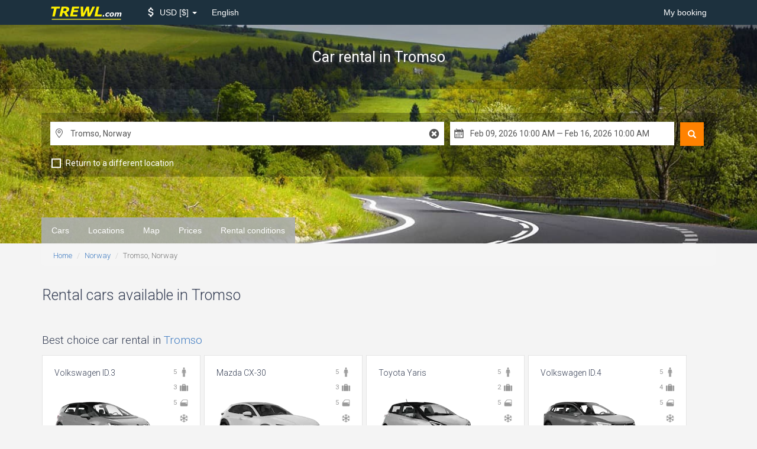

--- FILE ---
content_type: text/html; charset=UTF-8
request_url: https://www.trewl.com/norway/tromso
body_size: 12014
content:
<!DOCTYPE html>
<html lang="en">
<head>
    <link href='//fonts.googleapis.com/css?family=Roboto:700,400,300,400italic' rel='stylesheet' type='text/css'>
    
    <link href="//fonts.googleapis.com/icon?family=Material+Icons" rel="stylesheet">
        <meta charset="utf-8">
        <meta http-equiv="X-UA-Compatible" content="IE=edge">
        <meta name="viewport" content="width=device-width, initial-scale=1">
        <meta name="description" content="List car rental with deal prices in Tromso, Norway. Book with us to save 38% to rent a car in Norway!">
        <title>Car rental Tromso,</title>

        <link rel="apple-touch-icon" sizes="57x57" href="/apple-icon-57x57.png">
        <link rel="apple-touch-icon" sizes="60x60" href="/apple-icon-60x60.png">
        <link rel="apple-touch-icon" sizes="72x72" href="/apple-icon-72x72.png">
        <link rel="apple-touch-icon" sizes="76x76" href="/apple-icon-76x76.png">
        <link rel="apple-touch-icon" sizes="114x114" href="/apple-icon-114x114.png">
        <link rel="apple-touch-icon" sizes="120x120" href="/apple-icon-120x120.png">
        <link rel="apple-touch-icon" sizes="144x144" href="/apple-icon-144x144.png">
        <link rel="apple-touch-icon" sizes="152x152" href="/apple-icon-152x152.png">
        <link rel="apple-touch-icon" sizes="180x180" href="/apple-icon-180x180.png">
        <link rel="icon" type="image/png" sizes="192x192" href="/android-icon-192x192.png">
        <link rel="icon" type="image/png" sizes="32x32" href="/favicon-32x32.png">
        <link rel="icon" type="image/png" sizes="96x96" href="/favicon-96x96.png">
        <link rel="icon" type="image/png" sizes="16x16" href="/favicon-16x16.png">
        <link rel="manifest" href="/manifest.json">
        <meta name="msapplication-TileColor" content="#ffffff">
        <meta name="msapplication-TileImage" content="/ms-icon-144x144.png">
        <meta name="theme-color" content="#ffffff">
    <link href="/build/css/vendor-e827263f.css" rel="stylesheet">
            <link href="/build/css/app-6f81b3eb.css" rel="stylesheet">
                    
        
        <!--[if lt IE 9]>
            <script src="//cdnjs.cloudflare.com/ajax/libs/html5shiv/3.7.2/html5shiv.min.js"></script>
            <script src="//cdnjs.cloudflare.com/ajax/libs/respond.js/1.4.2/respond.js"></script>
            <![endif]--></head>
<body class="location" data-spy="scroll" data-target="#scrollspy">
<nav class="navbar navbar-inverse">
    <div class="container">
        <div class="navbar-header">
            <button type="button" class="navbar-toggle collapsed" data-toggle="collapse"
                    data-target="#navbar-collapse">
                <span class="sr-only">Toggle Navigation</span>
                <span class="icon-bar"></span>
                <span class="icon-bar"></span>
                <span class="icon-bar"></span>
            </button>
            <a class="navbar-brand" href="/">
                <img src="/logo-w-bg.svg" width="180" height="36" alt="TREWL.com">            </a>
        </div>

        <div class="collapse navbar-collapse" id="navbar-collapse">
    
        
    

    <ul class="nav navbar-nav">
        
        
        
        
        
        
        
        
        
        
        
        <li class="dropdown menu-selector" id="currency-switcher">
    <a href="" class="dropdown-toggle" data-toggle="dropdown" role="button" aria-haspopup="true" aria-expanded="false">
        <i class="material-icons attach_money"></i>
        <span class="clabel"> USD</span>
        <span class="csymbol">$</span>
        <span class="caret"></span>
    </a>
    <ul class="dropdown-menu" data-role="currency">
                                        <li >
                <a href="#" data-currency="AUD">
                    <span class="clabel">AUD</span>
                    <span class="csymbol">$</span>
                </a>
            </li>
                                <li >
                <a href="#" data-currency="EUR">
                    <span class="clabel">EUR</span>
                    <span class="csymbol">€</span>
                </a>
            </li>
                                <li >
                <a href="#" data-currency="GBP">
                    <span class="clabel">GBP</span>
                    <span class="csymbol">£</span>
                </a>
            </li>
                                <li class="active disabled" >
                <a href="#" data-currency="USD">
                    <span class="clabel">USD</span>
                    <span class="csymbol">$</span>
                </a>
            </li>
                                    <li class="divider"></li>
                                        <li >
                <a href="#" data-currency="AED">
                    <span class="clabel">AED</span>
                    <span class="csymbol">AED</span>
                </a>
            </li>
                                <li >
                <a href="#" data-currency="ARS">
                    <span class="clabel">ARS</span>
                    <span class="csymbol">$</span>
                </a>
            </li>
                                <li >
                <a href="#" data-currency="AZN">
                    <span class="clabel">AZN</span>
                    <span class="csymbol">ман</span>
                </a>
            </li>
                                <li >
                <a href="#" data-currency="BDT">
                    <span class="clabel">BDT</span>
                    <span class="csymbol">Tk</span>
                </a>
            </li>
                                <li >
                <a href="#" data-currency="BGN">
                    <span class="clabel">BGN</span>
                    <span class="csymbol">Лв</span>
                </a>
            </li>
                                <li >
                <a href="#" data-currency="BHD">
                    <span class="clabel">BHD</span>
                    <span class="csymbol">BHD</span>
                </a>
            </li>
                                <li >
                <a href="#" data-currency="BRL">
                    <span class="clabel">BRL</span>
                    <span class="csymbol">R$</span>
                </a>
            </li>
                                <li >
                <a href="#" data-currency="CAD">
                    <span class="clabel">CAD</span>
                    <span class="csymbol">$</span>
                </a>
            </li>
                                <li >
                <a href="#" data-currency="CHF">
                    <span class="clabel">CHF</span>
                    <span class="csymbol">CHF</span>
                </a>
            </li>
                                <li >
                <a href="#" data-currency="CLP">
                    <span class="clabel">CLP</span>
                    <span class="csymbol">$</span>
                </a>
            </li>
                                <li >
                <a href="#" data-currency="CNY">
                    <span class="clabel">CNY</span>
                    <span class="csymbol">元</span>
                </a>
            </li>
                                <li >
                <a href="#" data-currency="CRC">
                    <span class="clabel">CRC</span>
                    <span class="csymbol">₡</span>
                </a>
            </li>
                                <li >
                <a href="#" data-currency="CZK">
                    <span class="clabel">CZK</span>
                    <span class="csymbol">Kč</span>
                </a>
            </li>
                                <li >
                <a href="#" data-currency="DKK">
                    <span class="clabel">DKK</span>
                    <span class="csymbol">kr</span>
                </a>
            </li>
                                <li >
                <a href="#" data-currency="EGP">
                    <span class="clabel">EGP</span>
                    <span class="csymbol">EGP</span>
                </a>
            </li>
                                <li >
                <a href="#" data-currency="FJD">
                    <span class="clabel">FJD</span>
                    <span class="csymbol">$</span>
                </a>
            </li>
                                <li >
                <a href="#" data-currency="GTQ">
                    <span class="clabel">GTQ</span>
                    <span class="csymbol">Q</span>
                </a>
            </li>
                                <li >
                <a href="#" data-currency="HKD">
                    <span class="clabel">HKD</span>
                    <span class="csymbol">$</span>
                </a>
            </li>
                                <li >
                <a href="#" data-currency="HUF">
                    <span class="clabel">HUF</span>
                    <span class="csymbol">Ft</span>
                </a>
            </li>
                                <li >
                <a href="#" data-currency="IDR">
                    <span class="clabel">IDR</span>
                    <span class="csymbol">Rp</span>
                </a>
            </li>
                                <li >
                <a href="#" data-currency="ILS">
                    <span class="clabel">ILS</span>
                    <span class="csymbol">₪</span>
                </a>
            </li>
                                <li >
                <a href="#" data-currency="INR">
                    <span class="clabel">INR</span>
                    <span class="csymbol">₨</span>
                </a>
            </li>
                                <li >
                <a href="#" data-currency="ISK">
                    <span class="clabel">ISK</span>
                    <span class="csymbol">kr</span>
                </a>
            </li>
                                <li >
                <a href="#" data-currency="JOD">
                    <span class="clabel">JOD</span>
                    <span class="csymbol">JOD</span>
                </a>
            </li>
                                <li >
                <a href="#" data-currency="JPY">
                    <span class="clabel">JPY</span>
                    <span class="csymbol">¥</span>
                </a>
            </li>
                                <li >
                <a href="#" data-currency="KES">
                    <span class="clabel">KES</span>
                    <span class="csymbol">KSh</span>
                </a>
            </li>
                                <li >
                <a href="#" data-currency="KRW">
                    <span class="clabel">KRW</span>
                    <span class="csymbol">₩</span>
                </a>
            </li>
                                <li >
                <a href="#" data-currency="KWD">
                    <span class="clabel">KWD</span>
                    <span class="csymbol">KWD</span>
                </a>
            </li>
                                <li >
                <a href="#" data-currency="LKR">
                    <span class="clabel">LKR</span>
                    <span class="csymbol">₨</span>
                </a>
            </li>
                                <li >
                <a href="#" data-currency="MKD">
                    <span class="clabel">MKD</span>
                    <span class="csymbol">ден</span>
                </a>
            </li>
                                <li >
                <a href="#" data-currency="MMK">
                    <span class="clabel">MMK</span>
                    <span class="csymbol">K</span>
                </a>
            </li>
                                <li >
                <a href="#" data-currency="MOP">
                    <span class="clabel">MOP</span>
                    <span class="csymbol">MOP$</span>
                </a>
            </li>
                                <li >
                <a href="#" data-currency="MXN">
                    <span class="clabel">MXN</span>
                    <span class="csymbol">$</span>
                </a>
            </li>
                                <li >
                <a href="#" data-currency="MYR">
                    <span class="clabel">MYR</span>
                    <span class="csymbol">$</span>
                </a>
            </li>
                                <li >
                <a href="#" data-currency="NAD">
                    <span class="clabel">NAD</span>
                    <span class="csymbol">$</span>
                </a>
            </li>
                                <li >
                <a href="#" data-currency="NGN">
                    <span class="clabel">NGN</span>
                    <span class="csymbol">₦</span>
                </a>
            </li>
                                <li >
                <a href="#" data-currency="NOK">
                    <span class="clabel">NOK</span>
                    <span class="csymbol">kr</span>
                </a>
            </li>
                                <li >
                <a href="#" data-currency="NZD">
                    <span class="clabel">NZD</span>
                    <span class="csymbol">$</span>
                </a>
            </li>
                                <li >
                <a href="#" data-currency="OMR">
                    <span class="clabel">OMR</span>
                    <span class="csymbol">OMR</span>
                </a>
            </li>
                                <li >
                <a href="#" data-currency="PHP">
                    <span class="clabel">PHP</span>
                    <span class="csymbol">₱</span>
                </a>
            </li>
                                <li >
                <a href="#" data-currency="PKR">
                    <span class="clabel">PKR</span>
                    <span class="csymbol">₨</span>
                </a>
            </li>
                                <li >
                <a href="#" data-currency="PLN">
                    <span class="clabel">PLN</span>
                    <span class="csymbol">zł</span>
                </a>
            </li>
                                <li >
                <a href="#" data-currency="QAR">
                    <span class="clabel">QAR</span>
                    <span class="csymbol">﷼</span>
                </a>
            </li>
                                <li >
                <a href="#" data-currency="RON">
                    <span class="clabel">RON</span>
                    <span class="csymbol">Lei</span>
                </a>
            </li>
                                <li >
                <a href="#" data-currency="RSD">
                    <span class="clabel">RSD</span>
                    <span class="csymbol">PCД</span>
                </a>
            </li>
                                <li >
                <a href="#" data-currency="RUB">
                    <span class="clabel">RUB</span>
                    <span class="csymbol">руб</span>
                </a>
            </li>
                                <li >
                <a href="#" data-currency="SAR">
                    <span class="clabel">SAR</span>
                    <span class="csymbol">﷼</span>
                </a>
            </li>
                                <li >
                <a href="#" data-currency="SEK">
                    <span class="clabel">SEK</span>
                    <span class="csymbol">kr</span>
                </a>
            </li>
                                <li >
                <a href="#" data-currency="SGD">
                    <span class="clabel">SGD</span>
                    <span class="csymbol">$</span>
                </a>
            </li>
                                <li >
                <a href="#" data-currency="THB">
                    <span class="clabel">THB</span>
                    <span class="csymbol">฿</span>
                </a>
            </li>
                                <li >
                <a href="#" data-currency="TRY">
                    <span class="clabel">TRY</span>
                    <span class="csymbol">TL</span>
                </a>
            </li>
                                <li >
                <a href="#" data-currency="TWD">
                    <span class="clabel">TWD</span>
                    <span class="csymbol">NT$</span>
                </a>
            </li>
                                <li >
                <a href="#" data-currency="TZS">
                    <span class="clabel">TZS</span>
                    <span class="csymbol">TZS</span>
                </a>
            </li>
                                <li >
                <a href="#" data-currency="UAH">
                    <span class="clabel">UAH</span>
                    <span class="csymbol">₴</span>
                </a>
            </li>
                                <li >
                <a href="#" data-currency="VND">
                    <span class="clabel">VND</span>
                    <span class="csymbol">₫</span>
                </a>
            </li>
                                <li >
                <a href="#" data-currency="ZAR">
                    <span class="clabel">ZAR</span>
                    <span class="csymbol">R</span>
                </a>
            </li>
            </ul>
</li>        
        
        
        
        
        
        
        
        
        
        <li class="dropdown language">
        <a href="" class="dropdown-toggle" data-toggle="dropdown" role="button" aria-haspopup="true"
           aria-expanded="false">
            English
        </a>
        <ul class="dropdown-menu" data-role="locale">
                            <li>
                    <a rel="alternate" hreflang="no" href="https://www.trewl.com/no/norway/tromso">
                        Bokmål
                    </a>
                </li>
                            <li>
                    <a rel="alternate" hreflang="en" href="https://www.trewl.com/norway/tromso">
                        English
                    </a>
                </li>
                            <li>
                    <a rel="alternate" hreflang="ru" href="https://www.trewl.com/ru/norway/tromso">
                        Русский
                    </a>
                </li>
                    </ul>
    </li>
    </ul>

    <ul class="nav navbar-nav navbar-right">
        <li><a href="https://www.trewl.com/my-booking">My booking</a></li>
        
        
        
        
        
        
        
        
        
        
        
    </ul>
</div>    </div>
</nav>

<div class="inner-page-slider" style="background: url('/images/wide/default.jpg') center bottom / cover;">
    <div class="inner-page-header">
        <div class="page-header form-container">
            <div class="container">
                
                <div class="vertical">
                    <h1>
                                                    Car rental in Tromso
                                            </h1>
                </div>
            </div>
        </div>

        <div class="container dark-container">
            <div class="form-container">
                <div class="current-search">
                    
                    <div class="VehAvailForm">
    <form id="search_form" action="https://www.trewl.com/search" method="POST" autocomplete="off">
        
        
        

        <div class="_submit hidden-xs">
            <button type="submit" class="glyphicon glyphicon-search" title="Search"></button>
        </div>

        <div class="_inputs">
            <div class="inputs-group _main">
                <div class="input _location _pickup r-icons-place">
                    <input class="form-control typeahead" type="text" name="pickup[name]" id="search__pickup__name"
                           data-role="pickup_name" placeholder="Enter a pickup location" value="Tromso, Norway"/>
                    <div id="search__pickup__name__reset" class="location-reset r-icons-cancel"></div>
                    <div id="search__pickup__name__indicator" class="loading-indicator"></div>
                    <input type="hidden" id="search__pickup__country" name="pickup[country]"
                           data-role="pickup_country"/>
                    <input type="hidden" id="search__pickup__latlng" name="pickup[latlng]"
                           data-role="pickup_latlng"/>
                    <input type="hidden" id="search__pickup_id" name="pickup[id]" value="3999"
                           data-role="default_pickup_id"/>
                </div>
                <div class="input _location _return  r-icons-place" data-role="return_location_panel">
                    <input class="form-control typeahead" type="text" name="return[name]" id="search__return__name"
                           data-role="return_name"  placeholder="Enter a return location"  value="Tromso, Norway"/>
                    <div id="search__return__name__reset" class="location-reset r-icons-cancel"></div>
                    <div id="search__return__name__indicator" class="loading-indicator"></div>
                    <input type="hidden" id="search__return__country" name="return[country]"
                           data-role="return_country"/>
                    <input type="hidden" id="search__return__latlng" name="return[latlng]"
                           data-role="return_latlng"/>
                    <input type="hidden" id="search__return_id" name="return[id]" value="3999"
                           data-role="default_return_id"/>
                </div>
                <div class="input _date_range r-icons-calendar">
                    <input class="form-control" type="text" id="search__date_range" name="date_range"
                           data-role="date_range">
                    <input type="hidden" id="search__start_date" name="start_date" data-role="start_date" value="2026-02-09T10:00:00"/>
                    <input type="hidden" id="search__end_date" name="end_date" data-role="end_date" value="2026-02-16T10:00:00"/>
                </div>
                            </div>

            <ul class="inputs-group _options">
                <li class="option _different-location">
                    <input type="checkbox" id="search__return_another_location" tabindex="-1" name="return[another]"
                           value="1" data-role="return_another_location">
                    <label for="search__return_another_location" data-icon="i">
                        <span>Return to a different location</span>
                    </label>
                </li>

                <input type="hidden" id="search__age" name="age" value="30"/>
                
            </ul>

            <div class="_submit visible-xs">
                <button type="submit" title="Search">
                    <i class="glyphicon glyphicon-search"></i>
                    Search
                </button>
            </div>

        </div>

    </form>

</div>

                </div>
            </div>
        </div>        <div class="container">
                    </div>
    </div>
</div>                <div class="nav-inpage hidden-xs" id="scrollspy">
            <div class="container">
                <ul class="nav navbar-nav nav-pills">
                    <li role="presentation">
    <a href="#relevant-cars-section-anchor">
        Cars
    </a>
</li>    <li role="presentation">
    <a href="#locations-section-anchor">
        Locations
    </a>
</li>        <li role="presentation">
    <a href="#locations-map-anchor">
        Map
    </a>
</li>    <li role="presentation">
    <a href="#rental-prices-table-anchor">
        Prices
    </a>
</li>    <li role="presentation">
    <a href="#rental-conditions-table-anchor">
        Rental conditions
    </a>
</li>                </ul>
                <ul class="nav navbar-right">
                    <li role="presentation" style="color: red;">
                        <a href="#">
                        <span class="glyphicon glyphicon-search"
                              aria-hidden="true"></span> Search form
                        </a>
                    </li>
                </ul>
            </div>
        </div>
    
    <div class="breadcrumbs container">
        <ol class="breadcrumb">
									<li><a href="https://www.trewl.com">Home</a></li>
												<li><a href="https://www.trewl.com/norway">Norway</a></li>
												<li class="active">Tromso, Norway</li>
						</ol>    </div>

    
    <div class="middle-content">
        <div class="container">

            <div class="panel-group main-nav-accordion" id="accordion">
                <div class="panel subline">
    <div id="relevant-cars-section-anchor" class="anchor"></div>
    <div class="panel-heading">
        <h2 class="panel-title" data-toggle="collapse" data-parent='#accordion' data-target="#relevant-cars-section">
            Rental cars available in Tromso            <i class="material-icons open keyboard_arrow_down"></i>
            <i class="material-icons closed keyboard_arrow_up"></i>
        </h2>
    </div>
    <div id="relevant-cars-section" class="panel-collapse collapse">
        <script>
        function img_error(img) {
            img.parentElement.className += ' error';
        }
    </script>
    <div class="cars subline ">
                                <h3>
                                                    Best choice car rental in <a href="https://www.trewl.com/norway/tromso" title="Car rental Tromso, ">Tromso</a>
                            </h3>
                        <div class="available-cars clearfix ">
                <div
                    class="list  flat ">
                                            <div class="car "
     data-model="Volkswagen ID.3"
     data-vendor="budget"
     data-class="4"
     data-category="1"
     data-match=" false "
     data-location="3999"
    >

    <div class="details">
        <div class="icons-col">
            <div class="icon">
                <p title="Passenger Quantity" class="r-icons-passenger"></p>

                <p class="icon_label">5</p>
            </div>
            <div class="icon">
                <p title="Baggage Quantity" class="r-icons-bag"></p>

                <p class="icon_label">3</p>
            </div>
            <div class="icon">
                <p title="Number of doors" class="r-icons-door"></p>

                <p class="icon_label">5</p>
            </div>
                            <div class="icon">
                    <p title="Air Conditioning" class="r-icons-ac"></p>
                </div>
                        <div class="icon">
                                    <p title="Automatic Transmission" class="r-icons-auto"></p>
                            </div>
        </div>

        <p class="title">Volkswagen ID.3</p>

        <div class="wrapper">
            <img src="https://ctimg-fleet.cartrawler.com/volkswagen/id-3/primary.png" alt="Rent Volkswagen ID.3"
                 onerror="img_error(this)"/>
        </div>

        <div class="price">
            <div>from</div>
                            <span class="value">
                 $ 38.17
                </span>
                        <span class="per_day">per day</span>
        </div>
        <a href="#" class="check btn btn-primary btn-sm btn-block">Check</a>
        
    </div>
</div>                                            <div class="car "
     data-model="Mazda CX-30"
     data-vendor="budget"
     data-class="4"
     data-category="1"
     data-match=" false "
     data-location="3999"
    >

    <div class="details">
        <div class="icons-col">
            <div class="icon">
                <p title="Passenger Quantity" class="r-icons-passenger"></p>

                <p class="icon_label">5</p>
            </div>
            <div class="icon">
                <p title="Baggage Quantity" class="r-icons-bag"></p>

                <p class="icon_label">3</p>
            </div>
            <div class="icon">
                <p title="Number of doors" class="r-icons-door"></p>

                <p class="icon_label">5</p>
            </div>
                            <div class="icon">
                    <p title="Air Conditioning" class="r-icons-ac"></p>
                </div>
                        <div class="icon">
                                    <p title="Automatic Transmission" class="r-icons-auto"></p>
                            </div>
        </div>

        <p class="title">Mazda CX-30</p>

        <div class="wrapper">
            <img src="https://ctimg-fleet.cartrawler.com/mazda/cx-30/primary.png" alt="Rent Mazda CX-30"
                 onerror="img_error(this)"/>
        </div>

        <div class="price">
            <div>from</div>
                            <span class="value">
                 $ 50.25
                </span>
                        <span class="per_day">per day</span>
        </div>
        <a href="#" class="check btn btn-primary btn-sm btn-block">Check</a>
        
    </div>
</div>                                            <div class="car "
     data-model="Toyota Yaris"
     data-vendor="budget"
     data-class="3"
     data-category="1"
     data-match=" false "
     data-location="3999"
    >

    <div class="details">
        <div class="icons-col">
            <div class="icon">
                <p title="Passenger Quantity" class="r-icons-passenger"></p>

                <p class="icon_label">5</p>
            </div>
            <div class="icon">
                <p title="Baggage Quantity" class="r-icons-bag"></p>

                <p class="icon_label">2</p>
            </div>
            <div class="icon">
                <p title="Number of doors" class="r-icons-door"></p>

                <p class="icon_label">5</p>
            </div>
                            <div class="icon">
                    <p title="Air Conditioning" class="r-icons-ac"></p>
                </div>
                        <div class="icon">
                                    <p title="Automatic Transmission" class="r-icons-auto"></p>
                            </div>
        </div>

        <p class="title">Toyota Yaris</p>

        <div class="wrapper">
            <img src="https://ctimg-fleet.cartrawler.com/toyota/yaris/primary.png" alt="Rent Toyota Yaris"
                 onerror="img_error(this)"/>
        </div>

        <div class="price">
            <div>from</div>
                            <span class="value">
                 $ 42.22
                </span>
                        <span class="per_day">per day</span>
        </div>
        <a href="#" class="check btn btn-primary btn-sm btn-block">Check</a>
        
    </div>
</div>                                            <div class="car "
     data-model="Volkswagen ID.4"
     data-vendor="budget"
     data-class="48"
     data-category="3"
     data-match=" false "
     data-location="3999"
    >

    <div class="details">
        <div class="icons-col">
            <div class="icon">
                <p title="Passenger Quantity" class="r-icons-passenger"></p>

                <p class="icon_label">5</p>
            </div>
            <div class="icon">
                <p title="Baggage Quantity" class="r-icons-bag"></p>

                <p class="icon_label">4</p>
            </div>
            <div class="icon">
                <p title="Number of doors" class="r-icons-door"></p>

                <p class="icon_label">5</p>
            </div>
                            <div class="icon">
                    <p title="Air Conditioning" class="r-icons-ac"></p>
                </div>
                        <div class="icon">
                                    <p title="Automatic Transmission" class="r-icons-auto"></p>
                            </div>
        </div>

        <p class="title">Volkswagen ID.4</p>

        <div class="wrapper">
            <img src="https://ctimg-fleet.cartrawler.com/volkswagen/id-4/primary.png" alt="Rent Volkswagen ID.4"
                 onerror="img_error(this)"/>
        </div>

        <div class="price">
            <div>from</div>
                            <span class="value">
                 $ 42.22
                </span>
                        <span class="per_day">per day</span>
        </div>
        <a href="#" class="check btn btn-primary btn-sm btn-block">Check</a>
        
    </div>
</div>                                            <div class="car "
     data-model="BMW X5"
     data-vendor="sixt"
     data-class="48"
     data-category="3"
     data-match=" false "
     data-location="3999"
    >

    <div class="details">
        <div class="icons-col">
            <div class="icon">
                <p title="Passenger Quantity" class="r-icons-passenger"></p>

                <p class="icon_label">5</p>
            </div>
            <div class="icon">
                <p title="Baggage Quantity" class="r-icons-bag"></p>

                <p class="icon_label">6</p>
            </div>
            <div class="icon">
                <p title="Number of doors" class="r-icons-door"></p>

                <p class="icon_label">5</p>
            </div>
                            <div class="icon">
                    <p title="Air Conditioning" class="r-icons-ac"></p>
                </div>
                        <div class="icon">
                                    <p title="Automatic Transmission" class="r-icons-auto"></p>
                            </div>
        </div>

        <p class="title">BMW X5</p>

        <div class="wrapper">
            <img src="https://ctimg-fleet.cartrawler.com/bmw/x5/primary.png" alt="Rent BMW X5"
                 onerror="img_error(this)"/>
        </div>

        <div class="price">
            <div>from</div>
                            <span class="value">
                 $ 118.21
                </span>
                        <span class="per_day">per day</span>
        </div>
        <a href="#" class="check btn btn-primary btn-sm btn-block">Check</a>
        
    </div>
</div>                                            <div class="car "
     data-model="Toyota Corolla Estate"
     data-vendor="budget"
     data-class="44"
     data-category="8"
     data-match=" false "
     data-location="3999"
    >

    <div class="details">
        <div class="icons-col">
            <div class="icon">
                <p title="Passenger Quantity" class="r-icons-passenger"></p>

                <p class="icon_label">5</p>
            </div>
            <div class="icon">
                <p title="Baggage Quantity" class="r-icons-bag"></p>

                <p class="icon_label">5</p>
            </div>
            <div class="icon">
                <p title="Number of doors" class="r-icons-door"></p>

                <p class="icon_label">5</p>
            </div>
                            <div class="icon">
                    <p title="Air Conditioning" class="r-icons-ac"></p>
                </div>
                        <div class="icon">
                                    <p title="Automatic Transmission" class="r-icons-auto"></p>
                            </div>
        </div>

        <p class="title">Toyota Corolla Estate</p>

        <div class="wrapper">
            <img src="https://ctimg-fleet.cartrawler.com/toyota/corolla-estate/primary.png" alt="Rent Toyota Corolla Estate"
                 onerror="img_error(this)"/>
        </div>

        <div class="price">
            <div>from</div>
                            <span class="value">
                 $ 52.48
                </span>
                        <span class="per_day">per day</span>
        </div>
        <a href="#" class="check btn btn-primary btn-sm btn-block">Check</a>
        
    </div>
</div>                                            <div class="car "
     data-model="Skoda Octavia Scout"
     data-vendor="hertz"
     data-class="44"
     data-category="8"
     data-match=" false "
     data-location="3999"
    >

    <div class="details">
        <div class="icons-col">
            <div class="icon">
                <p title="Passenger Quantity" class="r-icons-passenger"></p>

                <p class="icon_label">5</p>
            </div>
            <div class="icon">
                <p title="Baggage Quantity" class="r-icons-bag"></p>

                <p class="icon_label">5</p>
            </div>
            <div class="icon">
                <p title="Number of doors" class="r-icons-door"></p>

                <p class="icon_label">5</p>
            </div>
                            <div class="icon">
                    <p title="Air Conditioning" class="r-icons-ac"></p>
                </div>
                        <div class="icon">
                                    <p title="Automatic Transmission" class="r-icons-auto"></p>
                            </div>
        </div>

        <p class="title">Skoda Octavia Scout</p>

        <div class="wrapper">
            <img src="https://ctimg-fleet.cartrawler.com/skoda/octavia-scout/primary.png" alt="Rent Skoda Octavia Scout"
                 onerror="img_error(this)"/>
        </div>

        <div class="price">
            <div>from</div>
                            <span class="value">
                 $ 208.72
                </span>
                        <span class="per_day">per day</span>
        </div>
        <a href="#" class="check btn btn-primary btn-sm btn-block">Check</a>
        
    </div>
</div>                                            <div class="car "
     data-model="Mercedes EQE"
     data-vendor="sixt"
     data-class="10"
     data-category="1"
     data-match=" false "
     data-location="3999"
    >

    <div class="details">
        <div class="icons-col">
            <div class="icon">
                <p title="Passenger Quantity" class="r-icons-passenger"></p>

                <p class="icon_label">4</p>
            </div>
            <div class="icon">
                <p title="Baggage Quantity" class="r-icons-bag"></p>

                <p class="icon_label">3</p>
            </div>
            <div class="icon">
                <p title="Number of doors" class="r-icons-door"></p>

                <p class="icon_label">5</p>
            </div>
                            <div class="icon">
                    <p title="Air Conditioning" class="r-icons-ac"></p>
                </div>
                        <div class="icon">
                                    <p title="Automatic Transmission" class="r-icons-auto"></p>
                            </div>
        </div>

        <p class="title">Mercedes EQE</p>

        <div class="wrapper">
            <img src="https://ctimg-fleet.cartrawler.com/mercedes/eqe/primary.png" alt="Rent Mercedes EQE"
                 onerror="img_error(this)"/>
        </div>

        <div class="price">
            <div>from</div>
                            <span class="value">
                 $ 92.26
                </span>
                        <span class="per_day">per day</span>
        </div>
        <a href="#" class="check btn btn-primary btn-sm btn-block">Check</a>
        
    </div>
</div>                                            <div class="car "
     data-model="Volvo XC90"
     data-vendor="sixt"
     data-class="46"
     data-category="2"
     data-match=" false "
     data-location="3999"
    >

    <div class="details">
        <div class="icons-col">
            <div class="icon">
                <p title="Passenger Quantity" class="r-icons-passenger"></p>

                <p class="icon_label">7</p>
            </div>
            <div class="icon">
                <p title="Baggage Quantity" class="r-icons-bag"></p>

                <p class="icon_label">2</p>
            </div>
            <div class="icon">
                <p title="Number of doors" class="r-icons-door"></p>

                <p class="icon_label">5</p>
            </div>
                            <div class="icon">
                    <p title="Air Conditioning" class="r-icons-ac"></p>
                </div>
                        <div class="icon">
                                    <p title="Automatic Transmission" class="r-icons-auto"></p>
                            </div>
        </div>

        <p class="title">Volvo XC90</p>

        <div class="wrapper">
            <img src="https://ctimg-fleet.cartrawler.com/volvo/xc90/primary.png" alt="Rent Volvo XC90"
                 onerror="img_error(this)"/>
        </div>

        <div class="price">
            <div>from</div>
                            <span class="value">
                 $ 191.60
                </span>
                        <span class="per_day">per day</span>
        </div>
        <a href="#" class="check btn btn-primary btn-sm btn-block">Check</a>
        
    </div>
</div>                                    </div>
            </div>
            </div>    </div>
</div>


                <div class="panel subline">
    <div id="locations-section-anchor" class="anchor"></div>
    <div class="panel-heading">
        <h2 class="panel-title" data-toggle="collapse" data-parent='#accordion' data-target="#locations-section">
            Car rental locations near Tromso            <i class="material-icons open keyboard_arrow_down"></i>
            <i class="material-icons closed keyboard_arrow_up"></i>
        </h2>
    </div>
    <div id="locations-section" class="panel-collapse collapse">
        <h4><i class="material-icons local_airport"></i>Nearby car rental locations at airports</h4>
    <div class="row">
                    <div class="col-sm-4">
                <ul class="list-unstyled">
                                            <li class="location"><span
                                class="glyphicon glyphicon-map-marker"></span><a href="https://www.trewl.com/norway/tromso-airport" title="Car rental Tromso - Airport [TOS], Norway">Tromso - Airport [TOS]</a>
                            <span class="mi-km">
                                                                    <span class="km">4.22 km</span> <span
                                        class="slash">/</span>
                                    <span class="mi">2.62 mi</span>
                                                            </span>
                        </li>
                                    </ul>
            </div>
            </div>    </div>
</div>    
                <div class="panel subline">
    <div id="locations-map-anchor" class="anchor"></div>
    <div class="panel-heading">
        <h2 class="panel-title" data-toggle="collapse" data-parent='#accordion' data-target="#locations-map">
            Map of locations near Tromso            <i class="material-icons open keyboard_arrow_down"></i>
            <i class="material-icons closed keyboard_arrow_up"></i>
        </h2>
    </div>
    <div id="locations-map" class="panel-collapse collapse">
        <div id="map-canvas"></div>    </div>
</div>

                <div class="panel subline">
    <div id="rental-prices-table-anchor" class="anchor"></div>
    <div class="panel-heading">
        <h2 class="panel-title" data-toggle="collapse" data-parent='#accordion' data-target="#rental-prices-table">
            Car rental prices Tromso            <i class="material-icons open keyboard_arrow_down"></i>
            <i class="material-icons closed keyboard_arrow_up"></i>
        </h2>
    </div>
    <div id="rental-prices-table" class="panel-collapse collapse">
        <p>
    Here you can look through the prices for the rental cars in Tromso from top-rated providers:
</p>
<div class="table-responsive">
    <table class="table table-with-logos table-striped" id="rental-prices-table">
        <thead>
        <tr>
            <th></th>
                            <th>Economy</th>
                            <th>Standard</th>
                            <th>Compact</th>
                            <th>SUV</th>
                            <th>Luxury</th>
                            <th>Van</th>
                    </tr>
        </thead>
        <tbody>
                    <tr>
                
                <th align="center">
                    <div class="vendor-button">
            <a href="https://www.trewl.com/norway/tromso/hertz" title="Hertz car rental Tromso, ">
                        <img src="https://ctimg-supplier.cartrawler.com/hertz.pdf" alt="Hertz Car Hire">

            <div class="vendor-name">Hertz Car Hire</div>
                    </a>
    </div>                </th>

                                    <td>
                                                    from $ 76.73
                                            </td>
                                    <td>
                                                    from $ 105.27
                                            </td>
                                    <td>
                                                    -
                                            </td>
                                    <td>
                                                    -
                                            </td>
                                    <td>
                                                    -
                                            </td>
                                    <td>
                                                    -
                                            </td>
                            </tr>
                    <tr>
                
                <th align="center">
                    <div class="vendor-button">
            <a href="https://www.trewl.com/norway/tromso/budget" title="Budget car rental Tromso, ">
                        <img src="https://ctimg-supplier.cartrawler.com/budget.pdf" alt="Budget Car Rental">

            <div class="vendor-name">Budget Car Rental</div>
                    </a>
    </div>                </th>

                                    <td>
                                                    from $ 42.22
                                            </td>
                                    <td>
                                                    from $ 52.48
                                            </td>
                                    <td>
                                                    from $ 38.17
                                            </td>
                                    <td>
                                                    from $ 42.22
                                            </td>
                                    <td>
                                                    -
                                            </td>
                                    <td>
                                                    -
                                            </td>
                            </tr>
                    <tr>
                
                <th align="center">
                    <div class="vendor-button">
            <a href="https://www.trewl.com/norway/tromso/sixt" title="SIXT car rental Tromso, ">
                        <img src="https://ctimg-supplier.cartrawler.com/sixt.pdf" alt="SIXT Rent A Car">

            <div class="vendor-name">SIXT Rent A Car</div>
                    </a>
    </div>                </th>

                                    <td>
                                                    -
                                            </td>
                                    <td>
                                                    from $ 61.44
                                            </td>
                                    <td>
                                                    from $ 49.04
                                            </td>
                                    <td>
                                                    from $ 55.04
                                            </td>
                                    <td>
                                                    from $ 92.26
                                            </td>
                                    <td>
                                                    from $ 191.60
                                            </td>
                            </tr>
                </tbody>
    </table>
</div>

Use the search form for the exact prices for your rental dates and pickup location.


            <div id="location-car-groups">
            <h3>Car Groups</h3>
<div class="row tails  cargroups">
                    <div class="col-sm-3">
                                    <div class="cell">
                        
                                                    <a href="https://www.trewl.com/norway/tromso/mini" title="Mini car rental in Tromso - TREWL.com">Mini</a>
                                            </div>
                                    <div class="cell">
                        
                                                    <a href="https://www.trewl.com/norway/tromso/economy" title="Economy car rental in Tromso - TREWL.com">Economy</a>
                                            </div>
                                    <div class="cell">
                        
                                                    <a href="https://www.trewl.com/norway/tromso/compact" title="Compact car rental in Tromso - TREWL.com">Compact</a>
                                            </div>
                            </div>
                    <div class="col-sm-3">
                                    <div class="cell">
                        
                                                    <a href="https://www.trewl.com/norway/tromso/standard" title="Standard car rental in Tromso - TREWL.com">Standard</a>
                                            </div>
                                    <div class="cell">
                        
                                                    <a href="https://www.trewl.com/norway/tromso/intermediate" title="Intermediate car rental in Tromso - TREWL.com">Intermediate</a>
                                            </div>
                                    <div class="cell">
                        
                                                    <a href="https://www.trewl.com/norway/tromso/estate" title="Estate car rental in Tromso - TREWL.com">Estate</a>
                                            </div>
                            </div>
                    <div class="col-sm-3">
                                    <div class="cell">
                        
                                                    <a href="https://www.trewl.com/norway/tromso/van" title="Van car rental in Tromso - TREWL.com">Van</a>
                                            </div>
                                    <div class="cell">
                        
                                                    <a href="https://www.trewl.com/norway/tromso/suv" title="SUV car rental in Tromso - TREWL.com">SUV</a>
                                            </div>
                            </div>
                    <div class="col-sm-3">
                                    <div class="cell">
                        
                                                    <a href="https://www.trewl.com/norway/tromso/7-seater" title="7 seater car rental in Tromso - TREWL.com">7 seater</a>
                                            </div>
                                    <div class="cell">
                        
                                                    <a href="https://www.trewl.com/norway/tromso/9-seater" title="9 seater car rental in Tromso - TREWL.com">9 seater</a>
                                            </div>
                            </div>
            </div>

        </div>
    
                        <div id="location-vendors">
                <h3>Car rental company</h3>
<div class="row tails  vendors">
                    <div class="col-sm-3">
                                    <div class="cell">
                                                    <span class="image">
                                <img src="https://ctimg-supplier.cartrawler.com/sixt.pdf"
                                     alt="SIXT car rental Tromso, ">
                                </span>
                        
                                                    <a href="https://www.trewl.com/norway/tromso/sixt" title="SIXT car rental Tromso, ">SIXT</a>
                                            </div>
                            </div>
                    <div class="col-sm-3">
                                    <div class="cell">
                                                    <span class="image">
                                <img src="https://ctimg-supplier.cartrawler.com/hertz.pdf"
                                     alt="Hertz car rental Tromso, ">
                                </span>
                        
                                                    <a href="https://www.trewl.com/norway/tromso/hertz" title="Hertz car rental Tromso, ">Hertz</a>
                                            </div>
                            </div>
                    <div class="col-sm-3">
                                    <div class="cell">
                                                    <span class="image">
                                <img src="https://ctimg-supplier.cartrawler.com/budget.pdf"
                                     alt="Budget car rental Tromso, ">
                                </span>
                        
                                                    <a href="https://www.trewl.com/norway/tromso/budget" title="Budget car rental Tromso, ">Budget</a>
                                            </div>
                            </div>
            </div>

            </div>    </div>
</div>
                <div class="panel subline">
    <div id="rental-conditions-table-anchor" class="anchor"></div>
    <div class="panel-heading">
        <h2 class="panel-title" data-toggle="collapse" data-parent='#accordion' data-target="#rental-conditions-table">
            Rental conditions            <i class="material-icons open keyboard_arrow_down"></i>
            <i class="material-icons closed keyboard_arrow_up"></i>
        </h2>
    </div>
    <div id="rental-conditions-table" class="panel-collapse collapse">
        <p>
    Here are some of the basic car rental conditions<sup><a href="#rental_conditions_table_disclaimer_1">1 </a></sup> included in Tromso rental deals. Check them out to decide which of them are the most convenient for you:
</p>
<div class="table-responsive">
    <table class="table table-with-logos ul-alt table-striped" id="rental-conditions-table">
        <thead>
        <tr>
            <th>Car rental company</th>
            <th>Pick-up type</th>
            <th>Fuel</th>
            <th>Bonuses</th>
                            <th>Excess Fee
                    <sup><a href="#rental_conditions_table_disclaimer_2"> 2 </a></sup>
                </th>
                    </tr>
        </thead>
        <tbody>
                            <tr>
                <th align="center">
                    <div class="vendor-button">
            <a href="https://www.trewl.com/norway/tromso/hertz" title="Hertz car rental Tromso, ">
                        <img src="https://ctimg-supplier.cartrawler.com/hertz.pdf" alt="Hertz Car Hire">

            <div class="vendor-name">Hertz Car Hire</div>
                    </a>
    </div>                </th>
                <td>
                                            -
                                    </td>
                <td> - </td>
                <td> - </td>
                                    <td>                            <div class="excess-fee">
        9,500 NOK - 12,000 NOK
                    <div class="local-currency-value">
                $ 975.34 - $ 1232.01
            </div>
            </div>                        </td>
                            </tr>
                    <tr>
                <th align="center">
                    <div class="vendor-button">
            <a href="https://www.trewl.com/norway/tromso/budget" title="Budget car rental Tromso, ">
                        <img src="https://ctimg-supplier.cartrawler.com/budget.pdf" alt="Budget Car Rental">

            <div class="vendor-name">Budget Car Rental</div>
                    </a>
    </div>                </th>
                <td>
                                                                        <a tabindex="0" class="w_tooltip" data-toggle="popver" data-trigger="focus"
                               data-content="Strandskillet 5, PO BOX  893, Tromsoe, 9008, 0">
                                Address: View address
                            </a>
                                                            </td>
                <td>                        <a tabindex="0" class="w_tooltip" data-toggle="popover" data-trigger="focus"
                           data-content="Your car is supplied with a full tank. You won’t be charged for the fuel at the rental desk. You just need to re-fill the tank before returning the car.">
                            Pick up and return full
                        </a>
                    </td>
                <td>                        <ul>
                                                            <li>
                                                                            Younger driver
                                                                    </li>
                                                            <li>
                                                                            Breakdown assistance
                                                                    </li>
                                                            <li>
                                                                            Unlimited mileage
                                                                    </li>
                                                    </ul>
                    </td>
                                    <td>                            <div class="excess-fee">
        8,000 NOK - 10,000 NOK
                    <div class="local-currency-value">
                $ 821.34 - $ 1026.68
            </div>
            </div>                        </td>
                            </tr>
                    <tr>
                <th align="center">
                    <div class="vendor-button">
            <a href="https://www.trewl.com/norway/tromso/sixt" title="SIXT car rental Tromso, ">
                        <img src="https://ctimg-supplier.cartrawler.com/sixt.pdf" alt="SIXT Rent A Car">

            <div class="vendor-name">SIXT Rent A Car</div>
                    </a>
    </div>                </th>
                <td>
                                                                        <a tabindex="0" class="w_tooltip" data-toggle="popver" data-trigger="focus"
                               data-content="Nordøstpassasjen 13, Tromsø, 9008">
                                Address: View address
                            </a>
                                                            </td>
                <td>                        <a tabindex="0" class="w_tooltip" data-toggle="popover" data-trigger="focus"
                           data-content="Your car is supplied with a full tank. You won’t be charged for the fuel at the rental desk. You just need to re-fill the tank before returning the car.">
                            Pick up and return full
                        </a>
                    </td>
                <td>                        <ul>
                                                            <li>
                                                                            Younger driver
                                                                    </li>
                                                            <li>
                                                                            Airport fee
                                                                    </li>
                                                    </ul>
                    </td>
                                    <td>                            <div class="excess-fee">
        10,000 NOK - 15,000 NOK
                    <div class="local-currency-value">
                $ 1026.68 - $ 1540.02
            </div>
            </div>                        </td>
                            </tr>
        

        </tbody>
    </table>
</div>
<div class="disclaimer">

    
</div>
    <div class="disclaimer">
        <sup><a name="rental_conditions_table_disclaimer_2"></a> 2</sup>
        This sum will be held on your credit card within the rental period, unless you’ve purchased full insurance.</div>




            <div id="location-others">
            <h3>Other</h3>
<div class="row tails  under-ages">
                    <div class="col-sm-3">
                                    <div class="cell">
                        
                                                    <a href="https://www.trewl.com/norway/tromso/under-25" title="Under 25 car rental in Tromso, Norway - TREWL.com">Under 25</a>
                                            </div>
                            </div>
                    <div class="col-sm-3">
                                    <div class="cell">
                        
                                                    <a href="https://www.trewl.com/norway/tromso/under-21" title="Under 21 car rental in Tromso, Norway - TREWL.com">Under 21</a>
                                            </div>
                            </div>
            </div>

        </div>
    
            <div id="latest-searches" class="hidden-xs">
            <h3>
        Latest booking searches    </h3>
    <div class="table-responsive">
    <table class="table table-striped">
        <thead>
        <tr>
            
            <th>Reservation time span</th>
            <th>Car class</th>
            <th>Car model</th>
            <th>Price</th>
            <th>Date</th>
        </tr>
        </thead>
        <tbody>
                    <tr>
                
                <td>1 week</td>
                <td>Compact</td>
                <td>Volkswagen ID.3</td>
                <td>$ 38.19</td>
                <td>2 weeks ago</td>
            </tr>
                    <tr>
                
                <td>1 week</td>
                <td>SUV</td>
                <td>Skoda Enyaq iV</td>
                <td>$ 44.37</td>
                <td>2 weeks ago</td>
            </tr>
                    <tr>
                
                <td>1 week</td>
                <td>Luxury</td>
                <td>Mercedes EQE</td>
                <td>$ 92.26</td>
                <td>2 months ago</td>
            </tr>
                    <tr>
                
                <td>11 hours</td>
                <td>SUV</td>
                <td>Suzuki S-Cross</td>
                <td>$ 153.87</td>
                <td>4 months ago</td>
            </tr>
                </tbody>
    </table>
</div>
        </div>    </div>
</div>

                
                

            </div>

                    </div>
    </div>
<div class="subscribe-block">
        <div class="container">
            <h2>Car rental worldwide with <strong> TREWL.com</strong></h2>
            <div class="row">
                <div class="col-sm-3">
                    <h3>Reviews car rental</h3>
                    <div class="testimonials owl-carousel owl-theme">
                                                    <div class="review">
                                <div class="text">
                                    Wonderful service. All at the highest level. Never for 6 years there were no problems, it became even a VIP-client, which is nice. Read all the rules to the end, it&#039;s your money, gentlemen. I&#039;ll say honestly, cheaper prices I have not met, monitored directly by the rolling companies.
                                </div>
                                <div class="pic">
                                                                    </div>
                                <div class="rate-block">
                                    <div class="rate clearfix rate-4">
                                        <i class="material-icons star_rate"></i>
                                        <i class="material-icons star_rate"></i>
                                        <i class="material-icons star_rate"></i>
                                        <i class="material-icons star_rate"></i>
                                        <i class="material-icons star_rate"></i>
                                    </div>
                                    <div class="name">Declan</div>
                                    <div class="from">Ireland</div>
                                </div>
                            </div>
                                                    <div class="review">
                                <div class="text">
                                    It is necessary and convenient! I have been using it for 4-5 years. I never regretted it. Read specially reviews with low ratings. Conclusion - illiterate people who do not read the conditions and rules make mistakes and clog the wrong addresses, and blame the site for this.
                                </div>
                                <div class="pic">
                                                                            <img src="/images/reviews/valerie-us.jpg" alt="Lana">
                                                                    </div>
                                <div class="rate-block">
                                    <div class="rate clearfix rate-5">
                                        <i class="material-icons star_rate"></i>
                                        <i class="material-icons star_rate"></i>
                                        <i class="material-icons star_rate"></i>
                                        <i class="material-icons star_rate"></i>
                                        <i class="material-icons star_rate"></i>
                                    </div>
                                    <div class="name">Lana</div>
                                    <div class="from">Hawaii</div>
                                </div>
                            </div>
                                                    <div class="review">
                                <div class="text">
                                    I Used several times. It is necessary to look carefully, what exactly you book and what exactly conditions at the supplier. I especially like the ability to change dates and times, as well as the class of the car. Since it is an intermediary, it takes time to confirm the supplier, but this is normal. At prices much cheaper than taking directly from the supplier. On customer service is also a solid five-star
                                </div>
                                <div class="pic">
                                                                    </div>
                                <div class="rate-block">
                                    <div class="rate clearfix rate-5">
                                        <i class="material-icons star_rate"></i>
                                        <i class="material-icons star_rate"></i>
                                        <i class="material-icons star_rate"></i>
                                        <i class="material-icons star_rate"></i>
                                        <i class="material-icons star_rate"></i>
                                    </div>
                                    <div class="name">Mikl</div>
                                    <div class="from">Germany</div>
                                </div>
                            </div>
                                            </div>
                </div>
                <div class="col-sm-3">
                    <h3>Why book with TREWL.com?</h3>
                    <ul class="alt reasons">
                                                    <li>Fast and easy car rental prices comparison</li>
                                                    <li>Best price for most cars</li>
                                                    <li>Affordable full excess insurance</li>
                                                    <li>Free cancellation or amendment</li>
                                                    <li>No hidden charges</li>
                                                    <li>Breakdown assistance</li>
                                            </ul>
                </div>
                <div class="col-sm-3">
                    <h3>Do you have any questions?</h3>
                    <div class="links">
                        <p>Try to find an answer in our<a href="https://www.trewl.com/faq"> F.A.Q.</a></p>
                        <p>Contact us by email: <a href="/cdn-cgi/l/email-protection#790a0c0909160b0d390d0b1c0e15571a1614" rel="nofollow"><span class="__cf_email__" data-cfemail="42313732322d303602363027352e6c212d2f">[email&#160;protected]</span></a></p>
                    </div>
                    <div class="phone">
                        <h3>You can book a car by phone</h3>
                        <a href="tel:+13477191928">+1 (347) 719 1928</a>
                    </div>
                </div>
                <div class="col-sm-3">
                    <h3>Join us</h3>

                    <div class="subscribe-widget">
                        <div class="processing"></div>
                        <div class="open">
                            <p>Subscribe to our latest news and offers</p>

                            <input type="text" id="subscribe-email" placeholder="E-Mail"/>
                            <input type="submit" id="subscribe" value=Subscribe class="btn btn-primary"/>
                        </div>
                        <div class="done">
                            <i class="r-icons-check pull-left"></i>
                            <p>Subscription successful! Thank you!</p>
                        </div>
                    </div>
                </div>
            </div>
        </div>
    </div>

<div class="footer">
    <div class="container">
        <div class="row">
        
        
        
        
        
        
        
        
        
        
        
        <!--/ footer col 1 -->

        
        
        
        
        
        
        
        
        
        <!--/ footer col 2 -->

            <div class="col-sm-4">
                <h3>Useful</h3>
                <ul class="list-unstyled">
                    <li><a href="https://www.trewl.com/my-booking" rel="nofollow" hidefocus="true"><span>Manage your booking</span></a></li>
                    <li><a href="https://www.trewl.com/terms-and-conditions" rel="nofollow" hidefocus="true"><span>Terms &amp; Conditions</span></a></li>
                    
                    <li><a href="https://www.trewl.com/faq" rel="nofollow" hidefocus="true"><span>F.A.Q.</span></a></li>
                    
                    <li><a href="https://www.trewl.com/about-us" rel="nofollow" hidefocus="true"><span>About us</span></a></li>
                </ul>
            </div>

                            <div class="col-sm-4">
                    <h3>Popular car rental groups</h3>
                    <ul class="list-unstyled">
    <li><a href="https://www.trewl.com/norway/group/luxury" rel="nofollow" title="Car rental Luxury locations Norway">Car rental Luxury locations</a></li>
    <li><a href="https://www.trewl.com/norway/group/suv" rel="nofollow" title="Car rental SUV locations Norway">Car rental SUV locations</a></li>
    <li><a href="https://www.trewl.com/norway/group/van" rel="nofollow" title="Car rental Van locations Norway">Car rental Van locations</a></li>
    <li><a href="https://www.trewl.com/norway/group/7-seater" rel="nofollow" title="Car rental 7 seater locations Norway">Car rental 7 seater locations</a></li>
    <li><a href="https://www.trewl.com/norway/group/mini" rel="nofollow" title="Car rental Mini locations Norway">Car rental Mini locations</a></li>
    <li><a href="https://www.trewl.com/norway/group/economy" rel="nofollow" title="Car rental Economy locations Norway">Car rental Economy locations</a></li>
</ul>                </div>

                <div class="col-sm-4">
                    <h3>Most popular rentals</h3>
                    <ul class="list-unstyled">
            <li>
            <a href="https://www.trewl.com/norway/airports" rel="nofollow">
                Airport rentals in Norway
            </a>
        </li>
            <li>
            <a href="https://www.trewl.com/norway/railways" rel="nofollow">
                Railroad station rentals in Norway
            </a>
        </li>
            <li>
            <a href="https://www.trewl.com/norway/cities" rel="nofollow">
                Downtown rentals in Norway
            </a>
        </li>
    
    <li>
        <a href="https://www.trewl.com/norway" rel="nofollow">
            All Norway car rental
        </a>

    </li>
</ul>
                </div>
                    <!--/ footer col 3 -->
            
            

            
            
            
            
            
            
            
            
            
            
            
            
        </div>


        <div class="row footer_social">
            <div class="social_inner">
                
                
                
                
                
                
                
                
            </div>
        </div>

        <div class="row">
            <div class="footer_contacts col-md-4 col-xs-12">
                
                <span class="email"><a href="/cdn-cgi/l/email-protection#e5969095958a9791a59197809289cb868a88" rel="nofollow"><span class="__cf_email__" data-cfemail="88fbfdf8f8e7fafcc8fcfaedffe4a6ebe7e5">[email&#160;protected]</span></a></span>
            </div>
            <div class="mobile-app col-md-4 col-xs-12">
                <div class="app android">
                    <a href="https://play.google.com/store/apps/details?id=trewl.com" target="_blank" title="Car rental Tromso,"><img src="/images/app/android.png" alt="Car rental Tromso,"></a>
                </div>
            </div>
            <div class="copyright col-md-4 col-xs-12">
                &copy; TREWL.com &mdash; 2026
            </div>
        </div>
    </div>
</div>
<noscript>
        <iframe src="//www.googletagmanager.com/ns.html?id=GTM-WX2VVM"
                height="0" width="0" style="display:none;visibility:hidden"></iframe>
    </noscript>
    <script data-cfasync="false" src="/cdn-cgi/scripts/5c5dd728/cloudflare-static/email-decode.min.js"></script><script>
        (function (w, l) {
            w[l] = w[l] || [];
            w[l].push({Language: 'en'});
        })(window, 'dataLayer');

        (function (w, d, s, l, i) {
            w[l] = w[l] || [];
            w[l].push({
                'gtm.start': new Date().getTime(), event: 'gtm.js'
            });
            var f = d.getElementsByTagName(s)[0],
                j = d.createElement(s), dl = l != 'dataLayer' ? '&l=' + l : '';
            j.async = true;
            j.src =
                '//www.googletagmanager.com/gtm.js?id=' + i + dl;
            f.parentNode.insertBefore(j, f);
        })(window, document, 'script', 'dataLayer', 'GTM-WX2VVM');</script>

<script type="text/javascript" src="//www.googleadservices.com/pagead/conversion_async.js" charset="utf-8"></script>

            <script src="//cdnjs.cloudflare.com/ajax/libs/moment.js/2.17.1/moment.min.js" charset="utf-8"></script>
        <script src="/build/js/vendor-8632d51d.js"></script>
        <script src="/build/js/app-24863d1a.js"></script>
    

        <script>
        require(['App', 'App/Remarketing'], function (app, r) {
            app.mainAccordion();
            app.fixableFix(350, '.nav-inpage');
            app.bindCurrencySwitcher('[data-role=currency] a', '#currency-switcher', '#ct_currency');
            define('remarketing', r(920557572));
        });

        (function () {
            var w = window;
            w.ga = w.ga || function () {
                (ga.q = ga.q || []).push(arguments)
            };
            window.ga.l = +new Date;
            w.dataLayer = w.dataLayer || [];
            define('gtm:dataLayer', w.dataLayer);
        })();
    </script>
    <script>
        require(['App/SubscribeForm'], function (f) {
                        f('https://www.trewl.com/subscribe', '[base64]');
        });
    </script>


    <script src="https://maps-api-ssl.google.com/maps/api/js?key=AIzaSyDb9RpzdYyTO9xuawWlyHZ6Jxx7opMvlW0&v=3&libraries=places&language=en"
            onload="define('google/maps', google.maps)"></script>
    <script type="text/javascript">
        require(['App/SearchForm', 'App/DateRangePicker', 'App/Suggester', 'google/map-instance', 'App/SearchFormInputWidth'], function (SearchForm, DateRangePicker, Suggester, MapInstance, WidthAdjuster) {
                            var currentLocation = {aid:3999, label: 'Tromso, Norway', value: 'Tromso, Norway' };

                currentLocation.type =  'current' ;
                        var suggester = new Suggester('https://www.trewl.com/suggest/airport', MapInstance, currentLocation);
            var form = new SearchForm(document.getElementById('search_form'), suggester);
            form.initialize();
            new WidthAdjuster(form.PickupLocationInput, form.ReturnLocationInput, form.AnotherLocationInput)

            DateRangePicker('#search__date_range', true, {
//                    parentEl: '.inner-page-header .form-container',
                opens: 'center',
                timePicker: true,
                timePicker24Hour: false,
                startDate: '2026-02-09T10:00:00',
                endDate: '2026-02-16T10:00:00',
                minDate: moment().startOf('day'),
                locale: {
                    format: 'MMM DD, YYYY hh:mm A',
                    separator: ' — '
                },
                altSelectLogic: true,
                autoApply: true,
                timePickerIncrement: 15,
//                    linkedCalendars: false,
                template: '<div class="daterangepicker dropdown-menu">' +
                '<div class="calendar left">' +
                '<div class="calendar-table"></div>' +
                '<div class="daterangepicker_input">' +
                '<div class="calendar-time">' +
                '<div></div>' +
                '<i class="fa fa-clock-o glyphicon glyphicon-time"></i>' +
                '</div></div></div>' +
                '<div class="apply-btn ranges"><button class="applyBtn" disabled="disabled" type="button"></button></div>' +
                '<div class="calendar right">' +
                '<div class="calendar-table"></div>' +
                '<div class="daterangepicker_input">' +
                '<div class="calendar-time">' +
                '<div></div>' +
                '<i class="fa fa-clock-o glyphicon glyphicon-time"></i>' +
                '</div></div></div>' +
                '<div class="apply-btn ranges"><button class="applyBtn" disabled="disabled" type="button"></button></div>' +
                '</div>'
            }, form);
        });
    </script>
    <script>
    require(['App/Analytics'], function(a) {
        a.trackVisitLocation('Tromso, Norway', '3999', 'norway/tromso', 'norway');
    });
    </script>
    <script>
        $('.w_tooltip').popover();
    </script>

    
            

    <script>
        (function () {
            var options = {
                    zoom: 12,
                    center: new google.maps.LatLng(69.649, 18.956),
                    styles: [{
                        "featureType": "administrative",
                        "elementType": "labels.text.fill",
                        "stylers": [{"color": "#444444"}]
                    }, {
                        "featureType": "landscape",
                        "elementType": "all",
                        "stylers": [{"color": "#f2f2f2"}]
                    }, {
                        "featureType": "poi",
                        "elementType": "all",
                        "stylers": [{"visibility": "off"}]
                    }, {
                        "featureType": "road",
                        "elementType": "all",
                        "stylers": [{"saturation": -100}, {"lightness": 45}]
                    }, {
                        "featureType": "road.highway",
                        "elementType": "all",
                        "stylers": [{"visibility": "simplified"}]
                    }, {
                        "featureType": "road.arterial",
                        "elementType": "labels.icon",
                        "stylers": [{"visibility": "off"}]
                    }, {
                        "featureType": "transit",
                        "elementType": "all",
                        "stylers": [{"visibility": "off"}]
                    }, {
                        "featureType": "water",
                        "elementType": "all",
                        "stylers": [{"color": "#46bcec"}, {"visibility": "on"}]
                    }],
                    mapTypeId: google.maps.MapTypeId.ROADMAP,
                    scrollwheel: false
                },

                map = new google.maps.Map(document.getElementById('map-canvas'), options),

                icon = {
                    url: "/images/icons/map-marker.png",
                    size: new google.maps.Size(37, 48),
                    scaledSize: new google.maps.Size(37, 48),
                    origin: new google.maps.Point(0, 0)
                },

                icon_current = $.extend({}, icon, {url: '/images/icons/map-marker-current.png'}),

                label = {
                    fontFamily: 'Material Icons',
                    color: '#f00',
                    fontSize: '14px',
                },

                fontMapping = {
                    'airports': 'local_airport',
                    'cities': 'location_city',
                    'railways': 'directions_subway'
                },

                bounds = new google.maps.LatLngBounds(),

                markers = [],

                iw = new google.maps.InfoWindow(),

                content = function (title, distance_km, distance_mi, type) {
                    var icon = '';
                    if (type) {
                        icon = '<i class="material-icons md-14 text-bottom ' + (fontMapping[type] || type) + '"></i>';
                    }
                    var content = icon + '<strong>' + title + '</strong><br>';
                    if (distance_km) {
                        content += '<span class="mi-km">'
                            + '<span class="km">' + distance_km + ' km </span>'
                            + ' <span class="slash"> / </span>'
                            + '<span class="mi">' + distance_mi + ' mi </span>'
                            + '</span>'
                        ;
                    }
                    else {
                        content += '&mdash; Current location'
                    }

                    return content;
                },

                z = 0,

                addMarker = function (latitude, longitude, type, title, content, current) {
                    label.text = fontMapping[type] || type;

                    var marker = new MarkerWithLabel({
                        position: new google.maps.LatLng(latitude, longitude),
                        icon: current ? icon_current : icon,
                        map: map,
                        labelContent: label.text,
                        labelAnchor: new google.maps.Point(12, 40),
                        labelClass: "material-icons md-24 md-light", // the CSS class for the label
                        content: content,
                        zIndex: (z++)*10
                    });


                    google.maps.event.addListener(marker, 'click', function (e) {
                        iw.setContent(marker.content);
                        iw.open(map, this);
                    });

                    return marker;
                };

            define('google/map-instance', [], map);

                                                        var marker = addMarker(69.684, 18.914, 'airports', 'Tromso - Airport [TOS]',
                    content(
                        '<a href="https://www.trewl.com/norway/tromso-airport" title="Car rental Tromso - Airport [TOS], Norway">Tromso - Airport [TOS]</a>', 
                        '4.22', 
                        '2.62', 
                        'airports' //type
                    )
                );
                markers.push(marker);
                            
            var center = addMarker(69.649, 18.956, 'location_city', 'Tromso',
                content(
                    '<a href="https://www.trewl.com/norway/tromso" title="Car rental Tromso, ">Tromso</a>', // title
                    false,
                    false,
                    'location_city'
                ),
                true
            );

            var bmk = [];
                            bmk.push(new google.maps.LatLng(69.684, 18.914)); // 4.2178}
            
            if (bmk.length > 0) {
                bounds.extend(center.position);
                $.each(bmk, function(i,l) {
                    bounds.extend(l);
                });
                map.fitBounds(bounds);
            }
            else bounds = false;

            var redraw_map = function(map, bounds) {
                return function() {
                    var center = map.getCenter();
                    google.maps.event.trigger(map, "resize");
                    map.setCenter(center);
                    if (bounds) map.fitBounds(bounds);
                }
            }(map, bounds);

            $('#locations-map').one('shown.bs.collapse', redraw_map);
        })();

    </script>
    <script>
        require(['App/CarsClick'], function (Cars) {
            Cars.init('.car .check, .car img', '#search_form')
        })
            </script></body>
</html>



--- FILE ---
content_type: image/svg+xml
request_url: https://www.trewl.com/logo-w-bg.svg
body_size: 10976
content:
<svg xmlns="http://www.w3.org/2000/svg" xmlns:xlink="http://www.w3.org/1999/xlink" width="2131" height="591" viewBox="0 0 2131 591">
  <metadata><?xpacket begin="﻿" id="W5M0MpCehiHzreSzNTczkc9d"?>
<x:xmpmeta xmlns:x="adobe:ns:meta/" x:xmptk="Adobe XMP Core 5.6-c138 79.159824, 2016/09/14-01:09:01        ">
   <rdf:RDF xmlns:rdf="http://www.w3.org/1999/02/22-rdf-syntax-ns#">
      <rdf:Description rdf:about=""/>
   </rdf:RDF>
</x:xmpmeta>
                                                                                                    
                                                                                                    
                                                                                                    
                                                                                                    
                                                                                                    
                                                                                                    
                                                                                                    
                                                                                                    
                                                                                                    
                                                                                                    
                                                                                                    
                                                                                                    
                                                                                                    
                                                                                                    
                                                                                                    
                                                                                                    
                                                                                                    
                                                                                                    
                                                                                                    
                                                                                                    
                           
<?xpacket end="w"?></metadata>
<defs>
    <style>
      .cls-1 {
        fill: #fff000;
      }

      .cls-1, .cls-2, .cls-3 {
        fill-rule: evenodd;
      }

      .cls-2 {
        fill: #fff;
      }

      .cls-3 {
        fill: #ffed00;
        stroke: #fff;
        stroke-width: 2px;
      }
    </style>
  </defs>
  <image id="Rectangle_1" data-name="Rectangle 1" width="2132" height="600" xlink:href="[data-uri]"/>
  <image x="1586" y="168" width="472" height="157" xlink:href="[data-uri]"/>
  <path id="TREWL" class="cls-1" d="M353.972,167.911h-240.6l-12.085,52.734h85l-50.754,219.91h70.659l50.763-219.91H341.89Zm225.574,16.937q-27.294-16.935-77.3-16.937H395.82l-62.9,272.644h70.278l23.148-99.976h39.488l51.361,99.976h78.481L532.654,325.381q34.255-11.35,54.219-33.691t19.967-55.115Q606.84,201.789,579.546,184.848Zm-63.884,95.243q-15.372,11.416-43.373,11.416H437.7l16.958-73.242h34.8q20.514,0,31.045,6.849T531.035,248.4Q531.035,268.676,515.662,280.091Zm173.493-112.18-62.9,272.644H823.82l11.719-51.819H708.481L724.4,320.071H842.331L854.4,268.252H736.41l11.247-48.523h127.25l11.9-51.818H689.155Zm561.065,0-83.35,187.525-8.3-187.525h-70.28l-91.406,187.56-0.5-187.56h-73.5l12.452,272.644h78.448l88.35-180.868,11.73,180.868h75.59l132.42-272.644h-71.65ZM1514.68,387.82H1388.39l50.73-219.909h-70.64l-62.91,272.644h196.84Z"/>
  <path id="_.com" data-name=".com" class="cls-2" d="M1579.7,403.994h-36.64l-8.77,38.379h36.63Zm102.88,39.453a117.932,117.932,0,0,0,18.5-6.543l7.42-29.98h-4.98a69.932,69.932,0,0,1-14.3,9.228,41.012,41.012,0,0,1-18.51,4.151q-13.08,0-19.29-6.064t-6.2-18.289q0-17.6,10.06-29.389t26.66-11.786a38.457,38.457,0,0,1,16.36,3.37,37.487,37.487,0,0,1,13.04,10.3h4.98l7.42-29.98a79.713,79.713,0,0,0-18.41-6.543,90.163,90.163,0,0,0-19.97-2.246,87.19,87.19,0,0,0-31.06,5.424,73.024,73.024,0,0,0-24.31,14.71,66.66,66.66,0,0,0-21.39,49.554,47.68,47.68,0,0,0,4.01,20.134,39.525,39.525,0,0,0,11.13,14.465,47.99,47.99,0,0,0,17.14,8.651,76.786,76.786,0,0,0,21.04,2.784Q1674.61,445.4,1682.58,443.447Zm153.8-102.588q-13.035-11.571-37.64-11.572A77.171,77.171,0,0,0,1768.42,335a66.239,66.239,0,0,0-22.81,15.576,67.14,67.14,0,0,0-14.45,23.242,79.376,79.376,0,0,0-4.88,27.832q0,20.7,13.08,32.422,13.1,11.719,37.6,11.719,17.19,0,30.08-5.42a67.224,67.224,0,0,0,37.21-38.623,79.936,79.936,0,0,0,5.17-28.906Q1849.42,352.433,1836.38,340.859ZM1793.76,418.4a23.658,23.658,0,0,1-12.21,3.467q-8.685,0-13.67-4.834t-4.98-16.064a75.843,75.843,0,0,1,2.29-18.653,50.487,50.487,0,0,1,6.3-15.234,33.763,33.763,0,0,1,9.91-10.254,23.587,23.587,0,0,1,13.04-3.613q9.57,0,13.97,5.42t4.39,15.478a73.691,73.691,0,0,1-2.29,19.727,53.738,53.738,0,0,1-6.79,14.941A30.886,30.886,0,0,1,1793.76,418.4Zm256.35-81.591q-7.605-7.128-22.04-7.129a47.516,47.516,0,0,0-20,4.785,144.786,144.786,0,0,0-23.41,14.258,25.266,25.266,0,0,0-10.33-14.209q-7.41-4.834-18.23-4.834a43.818,43.818,0,0,0-18.67,4,149.589,149.589,0,0,0-19.35,11.132l2.81-12.109H1885.5l-25.43,109.668h35.39l17.93-77.734a109.521,109.521,0,0,1,11.23-5.274,25.341,25.341,0,0,1,9.18-1.953q8.1,0,11.08,2.686t2.98,8.642a48.453,48.453,0,0,1-1.08,8.5q-1.08,5.567-2.16,10.352l-12.76,54.785h35.69l17.93-77.734a102.768,102.768,0,0,1,11.6-5.42,24.83,24.83,0,0,1,8.59-1.807q7.965,0,11.07,2.637t3.11,8.3a45.838,45.838,0,0,1-1.03,8.378q-1.035,5.2-2.32,10.86l-12.78,54.785h35.69l16.55-71.387a70.831,70.831,0,0,0,1.32-7.324,51.626,51.626,0,0,0,.44-6.543Q2057.72,343.935,2050.11,336.807Z"/>
  <path class="cls-3" d="M124,530V510H2040v20H124Z"/>
</svg>
